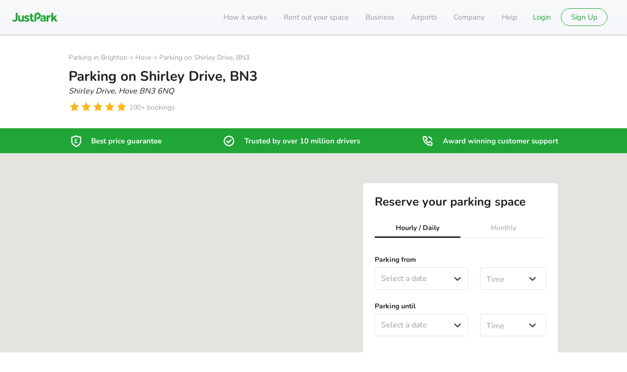

--- FILE ---
content_type: text/css
request_url: https://static.justpark.com/web/assets/ListingDetails-B0_M5Llb.css
body_size: 4467
content:
.banner-qcGGf{-webkit-box-orient:vertical;-webkit-box-direction:normal;-webkit-box-align:center;-ms-flex-align:center;align-items:center;background-color:#fef1d2;display:-webkit-box;display:-ms-flexbox;display:flex;-ms-flex-direction:column;flex-direction:column;font-family:Nunito,Avenir,sans-serif;height:auto;padding:16px}.banner-qcGGf button{background-color:#1fa637;margin-top:10px;padding-left:16px;padding-right:16px;width:100%}.banner-qcGGf span{margin-bottom:2px}@media(min-width:640px){.banner-qcGGf{-ms-flex-pack:distribute;-webkit-box-orient:horizontal;-webkit-box-direction:normal;-ms-flex-direction:row;flex-direction:row;height:72px;justify-content:space-around;padding:0}.banner-qcGGf button{margin:0;width:auto}.banner-qcGGf span{margin-bottom:0}}.base-FXd2-{display:-webkit-box;display:-ms-flexbox;display:flex}.link--HKGL{line-height:24px;margin-right:32px;text-align:center;text-decoration:none;-webkit-transition:color .25s ease-in-out;transition:color .25s ease-in-out}.link--HKGL,.link--HKGL:active,.link--HKGL:visited{color:var(--text-muted,#9e9e9e)}.link--HKGL:before{color:transparent;content:attr(title);display:block;font-weight:700;height:1px;overflow:hidden;visibility:hidden}.link--HKGL:last-child{margin-right:0}.link--HKGL:hover{color:#3e3e3e}.link--HKGL[data-active=true]{color:#3e3e3e;font-weight:700;position:relative}.link--HKGL[data-active=true]:active,.link--HKGL[data-active=true]:visited{color:#3e3e3e}.link--HKGL[data-active=true]:after{background:#3e3e3e;bottom:-8px;content:"";height:2px;left:-8px;position:absolute;right:-8px}.base-zJJHP{-webkit-box-pack:center;-ms-flex-pack:center;-webkit-box-align:center;-ms-flex-align:center;align-items:center;background:#1fa637;display:-webkit-box;display:-ms-flexbox;display:flex;height:51px;justify-content:center}@media(min-width:860px){.base-zJJHP{-webkit-box-pack:justify;-ms-flex-pack:justify;justify-content:space-between}}@-webkit-keyframes cycle-AJ3bd{0%{opacity:0;visibility:hidden;width:0}1%,32%{opacity:0;visibility:visible;width:auto}4%{opacity:1}29%{opacity:1}33%,to{opacity:0;visibility:hidden;width:0}}@keyframes cycle-AJ3bd{0%{opacity:0;visibility:hidden;width:0}1%,32%{opacity:0;visibility:visible;width:auto}4%{opacity:1}29%{opacity:1}33%,to{opacity:0;visibility:hidden;width:0}}.item-PCi9x{-webkit-box-align:center;-ms-flex-align:center;align-items:center;-webkit-animation:cycle-AJ3bd 10s infinite;animation:cycle-AJ3bd 10s infinite;-webkit-animation-fill-mode:both;animation-fill-mode:both;display:-webkit-box;display:-ms-flexbox;display:flex;overflow:hidden}.item-PCi9x:nth-of-type(2){-webkit-animation-delay:3.3333333333s;animation-delay:3.3333333333s}.item-PCi9x:nth-of-type(3){-webkit-animation-delay:6.6666666667s;animation-delay:6.6666666667s}.item-PCi9x svg{margin-right:16px}@media(min-width:860px){.item-PCi9x{-webkit-animation:none;animation:none}}.whiteIcon-PQk76 svg{fill:#fff;stroke:#fff}.text-pST5n{font-size:15px;line-height:20px}.base-0PIWl{stroke-width:0}.base-qcM-Z{fill:none!important;stroke:#212121;stroke-width:2;stroke-linecap:round;stroke-linejoin:round}.base-hkBNq{line-height:0}.base-1w8-R{color:#fcb617}.empty-qw-Lw{color:#d8d8d8}.half-ESNMc rect:last-of-type{x:-50%}.base-oHwMF{display:-webkit-box;display:-ms-flexbox;display:flex}.text-I1kRh{line-height:20px;padding:4px 0 0 4px}.wrapper-eHhvj{background-color:#e5e3df;height:100%;position:relative}.image-7UMBS{height:auto;max-height:160px;width:100%}@media(min-width:576px){.image-7UMBS{max-height:270px}}@media(min-width:1024px){.image-7UMBS{max-height:380px}}.googleMap-uQlii{bottom:0;left:0;position:absolute;right:0;top:0}.googleMap-uQlii .map{height:100%}.priceWrapper-CPkL0{margin:24px 0}.priceWrapper-CPkL0:empty{margin-bottom:32px;margin-top:0}.button-FCsZc,.datePicker-SnYFM{width:100%}.description-7Q0KP{display:block;margin-bottom:15px}.datePickerWrapper-zX5z4{height:85px}.dateWrapper-N6z-I{display:flex;flex-direction:column}.durationWrapper-AwHHy{margin-top:10px}.bookingTypeDropdown-ZvW2V{box-shadow:0 0 8px #00000029}.flexDaySelector-eo9OJ{margin:8px 0}.bookingPanel-IJv82{background:#fff;border:1px solid #ddd;border-radius:8px;display:none;padding:24px 24px 32px}.bookingPanel-IJv82 .c-single-date-picker-drop-down{margin-right:16px}@media(min-width:860px){.bookingPanel-IJv82{display:block;position:sticky;top:110px}}.heading-ykOYq{font-size:24px;line-height:28px;margin-bottom:24px}.trustContainer-HHp6F{margin-top:35px}.tabs-TL-j9{margin-bottom:35px}.tabs__container-PU1Hw{position:relative}@media(min-width:640px){.tabs__container-PU1Hw{position:static}}.tabs__container-PU1Hw .c-input__inputbox-sctfu{font-weight:700}.driveUpBanner-GRPrE{background:#fff;border-radius:8px;box-shadow:0 4px 6px #0000000f,0 4px 16px #00000029;display:none;padding:32px 24px}@media(min-width:860px){.driveUpBanner-GRPrE{display:block;position:sticky;top:110px}}.bannerContent-4mcIa{font-family:Nunito,Avenir,sans-serif}.bannerContent-4mcIa,.pin-ftE4H{align-items:center;display:flex;flex-direction:column}.pin-ftE4H{padding:3px 0}.pinTitle-N2yD6{font-size:12px;text-transform:uppercase}.description-BMjwl{margin:24px 0;text-align:center}@media(min-width:860px){.description-BMjwl{text-align:left}}.unstyledList-oMyuD{list-style:none;margin:0;padding:0}.appDownloadList-uLUPq li{display:inline-block}.appDownloadList-uLUPq li:first-child{margin-right:17px}.appDownloadList-uLUPq img{height:36px;image-rendering:optimize-contrast;width:auto}.btnContainer-em7yS{margin-top:24px;width:100%}.locationId-0sLHQ{font-size:20px}.wrapper-4Dwfe{background-color:#fff;border-radius:8px;padding:24px 24px 32px;position:relative;width:90%}.close-ParaE{position:absolute;right:24px;top:24px}.adminBanner-2gRE2{align-items:center;border:1px solid #1fa637;border-radius:4px;display:flex;font-family:Nunito,Avenir,sans-serif;height:48px;margin:0 0 20px;padding:0 20px;width:100%}@media(min-width:860px){.adminBanner-2gRE2{height:72px}}.heading-q1Dz5{font-weight:700!important;letter-spacing:.15px;line-height:24px}.listingId-7-4dI{margin:0 8px 0 4px}.userId-YXqZi{margin:0 4px 0 8px}.content-TEclT{font-size:14px;font-weight:400;line-height:20px}@media(min-width:860px){.content-TEclT{font-size:16px}}.reviewItem-XZBAE{margin-bottom:16px}@media(min-width:640px){.reviewItem-XZBAE{margin-bottom:24px}}.loadMore-Enugz{margin:16px 0 0}@media(min-width:640px){.loadMore-Enugz{margin:24px 0 0}}.loadMoreText-Lc2bH{line-height:20px}.disabled-0fmFD{color:#999;cursor:not-allowed}.grid-g-u2W{display:grid;gap:22px 0;grid-template-columns:repeat(2,1fr)}.status--CwAW{display:-webkit-inline-box;display:-ms-inline-flexbox;display:inline-flex;font-family:Nunito,Avenir,sans-serif}.status--CwAW:before{border-radius:50%;content:"";float:left;height:14px;position:absolute;text-align:center;width:14px}.available-pi9qP:before{background-color:#e4f4e7}.booked-7-cP1:before{background-color:#fac6c3}.partially-IzkWA:before{background-color:#fef1d2}.notAvailable-dr9Lf:before{background-color:var(--very-light-pink-three,#f0f0f0)}.statusText-wRaeq{font-size:12px;font-weight:400;letter-spacing:.2px;line-height:16px;margin-left:30px}@media(min-width:640px){.statusText-wRaeq{font-size:16px;letter-spacing:.15px;line-height:24px;margin-left:45px}}.modifier-wHmR2:before{border-radius:50%;content:"";float:left;height:14px;position:absolute;text-align:center;width:14px}@media(min-width:640px){.modifier-wHmR2:before{height:24px!important;width:24px!important}}.grid-n4NOY{grid-gap:2px;display:grid;grid-template-columns:repeat(7,1fr);grid-template-rows:32px}@media(min-width:640px){.grid-n4NOY{grid-template-rows:36px}}.loading-6CDTH .grid-n4NOY{opacity:.5}.calendarContainer-GJnJG{display:inline-block;font-family:Nunito,Avenir,sans-serif;width:100%}.month-c6ViN{-webkit-box-align:center;-ms-flex-align:center;align-items:center;margin-bottom:22px}.month-c6ViN svg{fill:#1fa637;cursor:pointer}.month-c6ViN>span{grid-column:2/-2;text-align:center}.month-c6ViN button{background:transparent;border:none;-webkit-box-shadow:none!important;box-shadow:none!important;outline:none!important}.item-tdgBQ{-webkit-box-pack:center;-ms-flex-pack:center;-webkit-box-align:center;-ms-flex-align:center;align-items:center;border-radius:50%;color:#212121;cursor:default!important;display:-webkit-box;display:-ms-flexbox;display:flex;font-size:12px;height:32px;justify-content:center;margin:auto;position:relative;width:32px}@media(min-width:640px){.item-tdgBQ{font-size:16px;height:36px;width:36px}}.inner-knSyU{-webkit-box-pack:center;-ms-flex-pack:center;-webkit-box-align:center;-ms-flex-align:center;align-items:center;cursor:default!important;display:-webkit-box;display:-ms-flexbox;display:flex;justify-content:center;width:32px}@media(min-width:640px){.inner-knSyU{width:36px}}.weekday-Xn2HL{-webkit-box-pack:center;-ms-flex-pack:center;-webkit-box-align:center;-ms-flex-align:center;align-items:center;display:-webkit-box;display:-ms-flexbox;display:flex;font-size:12px;justify-content:center}.days-WN-Hr button{background:transparent;border:none;-webkit-box-shadow:none!important;box-shadow:none!important;color:inherit;font-family:inherit;font-weight:inherit;outline:none!important}.past-IArt1{color:var(--brown-grey,#9e9e9e)}.today-umo0s{color:#1fa637;font-weight:700}.available-F-uNv{background-color:#e4f4e7}.available-F-uNv.today-umo0s{color:#1fa637}.booked-BNcTv{background-color:#fac6c3}.booked-BNcTv.today-umo0s{color:#ed4438}.partially-Sb7ef{background-color:#fef1d2}.partially-Sb7ef.today-umo0s{color:#fcb617}.notAvailable-tQ5ah{background-color:var(--very-light-pink-three,#f0f0f0)}.info-rc28i,.notAvailable-tQ5ah.today-umo0s{color:#212121}.info-rc28i{-webkit-box-pack:center;-ms-flex-pack:center;-webkit-box-orient:vertical;-webkit-box-direction:normal;display:-webkit-box;display:-ms-flexbox;display:flex;-ms-flex-direction:column;flex-direction:column;font-family:Nunito,Avenir,sans-serif;font-size:14px;justify-content:center;line-height:20px}@media(min-width:640px){.info-rc28i{-webkit-box-align:center;-ms-flex-align:center;align-items:center;color:#fff;font-size:12px}}.modalHeading-XrVPE h2{font-size:16px}.modalCloseBtn-GOUt0 svg{height:16px!important;width:16px!important}.flexCol-cbgUZ{-webkit-box-orient:vertical;-webkit-box-direction:normal;display:-webkit-box;display:-ms-flexbox;display:flex;-ms-flex-direction:column;flex-direction:column}.cta-gmmHN{background-color:#1fa637;margin-top:10px}@media(min-width:640px){.cta-gmmHN{display:none}}.next-sO1CW svg{margin-right:0}.prev-LKg8R svg{margin-left:0;-webkit-transform:rotate(180deg);transform:rotate(180deg)}.disabled-bcv7D svg{fill:#999;cursor:not-allowed}.availabilityStatus-3tKZs{margin-top:47px;width:100%}.statusText-UzcJv{font-size:14px!important;margin-left:24px}.main-BopT2{display:flex;justify-content:center;width:100%}@media(min-width:860px){.main-BopT2{padding:0 0 32px}}.c-tube,.c-train-station,.c-airplane,.c-cricket,.c-dlr,.c-football,.c-overground,.c-rugby,.c-stadium{height:24px;width:24px}.amenities-uQ7BS{width:100%}@media(min-width:640px){.amenities-uQ7BS{-moz-column-gap:10px;column-gap:10px;display:grid;grid-template-columns:repeat(2,1fr);grid-template-rows:42px;row-gap:24px}}.amenity-z3f8p{align-items:center;display:flex}.amenity-z3f8p:not(:last-of-type){margin-bottom:24px}@media(min-width:640px){.amenity-z3f8p:not(:last-of-type){margin-bottom:0}}.amenity-z3f8p svg{flex:0 0 auto}.info-PfDOv{display:flex;flex-direction:column;margin-left:16px}.link-koczY{color:var(--text-muted,#9e9e9e);line-height:25px;text-decoration:none}.link-koczY:after{content:" > "}.link-koczY:focus,.link-koczY:hover{color:var(--text-muted,#9e9e9e)}.link-koczY:last-child:after{content:none}.listingDetails--VqXG{background:#f5f5f5;display:grid;grid-template-areas:"trustBanner trustBanner trustBanner" "map map map" "listingTitle listingTitle listingTitle" ". body ." "availability availability availability";grid-template-columns:16px 1fr 16px;grid-template-rows:auto}@media(min-width:860px){.listingDetails--VqXG{-moz-column-gap:32px;column-gap:32px;grid-template-areas:"listingTitle listingTitle listingTitle listingTitle" "trustBanner trustBanner trustBanner trustBanner" "map map  map map" ". mapBL  mapBR mapBR" ". body  side ." ". body  side .";grid-template-columns:1fr minmax(449px,546px) minmax(315px,400px) 1fr;grid-template-rows:auto auto 60px 420px auto;padding-bottom:40px}}@media(min-width:1024px){.listingDetails--VqXG{-moz-column-gap:54px;column-gap:54px}}.boxOutline-Qj56H{background:#fff;border:1px solid #ddd;border-radius:5px}.scrollTarget-aih7S{scroll-margin-top:225px}.box-iWHqX{margin-bottom:24px;padding:24px}@media(min-width:860px){.box-iWHqX{margin-bottom:40px;padding:32px}}.box-iWHqX:last-child{margin-bottom:0}.box-iWHqX .c-heading{font-size:16px;font-weight:700;line-height:24px;margin-bottom:28px}@media(min-width:860px){.box-iWHqX .c-heading{font-size:24px;line-height:28px}}.tabsBoxContainer-p8Krv{background:#f5f5f5;display:none;overflow:hidden;position:sticky;top:70px;z-index:1}.tabsBoxContainer-p8Krv:after,.tabsBoxContainer-p8Krv:before{content:"";height:40px;left:0;position:absolute;right:0}.tabsBoxContainer-p8Krv:before{background:#f5f5f5;top:-40px}.tabsBoxContainer-p8Krv:after{background:linear-gradient(180deg,#f5f5f5 90%,transparent);bottom:-40px}@media(min-width:860px){.tabsBoxContainer-p8Krv{display:block}}.tabsBox-qKFew{margin:40px 0;padding:24px 32px}.trustBanner-p9Wdv{background:#1fa637;grid-area:trustBanner}@media(min-width:860px){.trustBanner-p9Wdv{-moz-column-gap:32px;column-gap:32px;display:grid;grid-template-columns:1fr minmax(449px,546px) minmax(315px,400px) 1fr}.trustBanner-p9Wdv .trustBannerContent-8Rdro{grid-column:2/-2}}@media(min-width:1024px){.trustBanner-p9Wdv{-moz-column-gap:54px;column-gap:54px}}.map-nwJJh{grid-area:map;grid-column-end:sidebar}@media(min-width:860px){.map-nwJJh{grid-area:map/map/mapBR/mapBR}}.main-gVnr9{flex:1;grid-area:body;margin:16px 0 0}@media(min-width:860px){.main-gVnr9{margin:0}}.main-gVnr9 .c-tab:before{left:50%;transform:translate(-50%);width:100vw}@media(min-width:860px){.main-gVnr9 .c-tab:before{left:0;right:0;transform:none;width:auto}}.galleryContainer-F34Wq{margin-bottom:24px}@media(min-width:860px){.galleryContainer-F34Wq{margin-bottom:40px}}.galleryContainer-F34Wq:empty{margin-bottom:0}.listingTitle-I4-Vq{background:#fff;display:grid;grid-area:listingTitle;grid-template-columns:16px 1fr 16px;padding:24px 0}.listingTitle-I4-Vq .breadcrumbsContainer-yvfOT{display:none;grid-column:2/-2;margin-bottom:8px}@media(min-width:860px){.listingTitle-I4-Vq .breadcrumbsContainer-yvfOT{display:block}}.listingTitle-I4-Vq .listingTitleContent-mAdjy{display:flex;grid-column:2/-2;justify-content:space-between}@media(min-width:860px){.listingTitle-I4-Vq{-moz-column-gap:32px;column-gap:32px;grid-template-columns:1fr minmax(449px,546px) minmax(315px,400px) 1fr;padding:32px 0}}@media(min-width:1024px){.listingTitle-I4-Vq{-moz-column-gap:54px;column-gap:54px}}.eventName-RHDGf{margin-bottom:3px}.eventName-RHDGf p{color:#004d25;font-size:12px;font-weight:700;margin-bottom:0}.heading-RTBEM{font-size:20px!important;line-height:28px!important;margin:0!important}@media(min-width:640px){.heading-RTBEM{font-size:28px!important;line-height:36px!important}}.rating-TQlwk{margin-top:8px}.trustPilotContainer-EMxwa{display:none}@media(min-width:1024px){.trustPilotContainer-EMxwa{display:block}}.left-OhjAo{padding-bottom:24px}@media(min-width:860px){.left-OhjAo{padding-bottom:0}}.leftListingDisabled-SLSLa{grid-area:left/left/right/right}.right-MIC5x{display:none}@media(min-width:860px){.right-MIC5x{display:block;grid-area:mapBL/mapBR/side/side}}.banner-eI2aN{align-items:center;align-self:flex-end;bottom:0;margin:0;position:sticky;width:100%;z-index:100}.banner-eI2aN span{grid-area:left}.banner-eI2aN div{display:flex;grid-area:right;justify-content:flex-end}@media(min-width:640px){.banner-eI2aN{align-self:auto;bottom:auto;position:fixed;top:70px}}.mobileCheckAvailabilityButtonContainer-RXXF4{background:#fff;bottom:0;grid-area:availability;padding:16px;position:sticky;z-index:100}@media(min-width:860px){.mobileCheckAvailabilityButtonContainer-RXXF4{display:none}}.mobileCheckAvailabilityButtonContainerIsSticky-FFakz{box-shadow:0 2px 8px #00000029,0 2px 4px #0000001a}.mobileCheckAvailabilityButtonContainerIsSticky-FFakz:after{content:none}.mobileCheckAvailabilityButton-lDQMZ{height:44px;width:100%}.adminBannerWrapper-8i5ue{background-color:#e4f4e7;flex:0;margin:0}.adminBannerWrapper-8i5ue>div{grid-area:left}.tab-3MPHD{display:none}.activeTab-Q9ryI{display:block}.orgLogo-OKR5f{margin-top:10px;position:relative;right:10px}.container-WsFUJ{background:#f5f5f5;display:grid;grid-template:"trustBanner" "map" "listingTitle" "body"}@media(min-width:860px){.container-WsFUJ{grid-template-areas:"listingTitle" "trustBanner" "map" "body"}}.trustBanner-HOcIm{background:#1fa637;grid-area:trustBanner;height:51px}.map-yRNVP{aspect-ratio:320/160;background-color:#e5e3df;grid-area:map;max-height:160px;position:relative;width:100%}@media(min-width:376px){.map-yRNVP{aspect-ratio:475/160}}@media(min-width:476px){.map-yRNVP{aspect-ratio:575/160}}@media(min-width:576px){.map-yRNVP{aspect-ratio:1280/540;max-height:270px}}@media(min-width:860px){.map-yRNVP{max-height:480px}}.title-MHfJV{background:#fff;grid-area:listingTitle;height:116px}@media(min-width:860px){.title-MHfJV{height:150px}}.body-eydFu{flex:1 1 auto;grid-area:body}.loadingWheel-Aj5Ot{display:flex;justify-content:center;margin-top:180px}@media(min-width:1024px){.loadingWheel-Aj5Ot{margin-top:240px}}.wrapper-bsv2l{background:#f5f5f5;display:flex;flex:1 0 auto;flex-direction:column;min-height:100vh}


--- FILE ---
content_type: text/css
request_url: https://static.justpark.com/web/assets/ListingGallery-9vYwBZZ4.css
body_size: 597
content:
.dividingLine-OPmM8{position:relative}.dividingLine-OPmM8:after{background:#d8d8d8;content:"";display:block;height:1px;left:50%;position:absolute;top:0;transform:translate(-50%);width:100vw}@media(min-width:860px){.dividingLine-OPmM8:after{left:0;right:0;transform:none;width:auto}}.informationWrapper-faiHb .c-facilities{margin:0 0 24px}@media(min-width:640px){.informationWrapper-faiHb .c-facilities{margin:0 0 32px}.informationWrapper-faiHb .c-facilities li{flex:0;justify-content:flex-end;margin-right:24px;min-width:80px;white-space:nowrap}.informationWrapper-faiHb .c-facilities li:last-child{margin-right:0}}.listingInformation-keJsJ{--read-more-line-clamp:6;padding:0}@media(min-width:640px){.listingInformation-keJsJ{--read-more-line-clamp:12}}


--- FILE ---
content_type: text/css
request_url: https://static.justpark.com/web/assets/BookingDateTimeSelector-9Ps4R1K0.css
body_size: -30
content:
.wrapper-19-bT{display:flex;flex-direction:column;height:170px}.dateRowTimePicker-U-WK7:not(:last-of-type){margin-bottom:24px}


--- FILE ---
content_type: text/javascript
request_url: https://static.justpark.com/web/CrO8iPV0.js
body_size: 2307
content:
import{j as s}from"./D_zvdyIk.js";import{r as n}from"./CrJShzD0.js";import{B as w}from"./CqUym7RW.js";import{C as R}from"./987nTd3n.js";import{C as $}from"./C8r0AJn8.js";import{u as S,P as z}from"./DvhWpQTg.js";import{r as D}from"./D0g9Blun.js";import{u as E}from"./MeW26enO.js";import{C as v}from"./C9YzR3UQ.js";import{u as P}from"./CvJHHU0P.js";import{u as G}from"./BOiVQ3Ok.js";const L=(o,e)=>{const r=n.useCallback(i=>{i.key===o&&typeof e=="function"&&e()},[e,o]);n.useEffect(()=>(window.addEventListener("keydown",r),()=>window.removeEventListener("keydown",r)),[r])},M="grid-ix1th",W="lightbox-gPTnZ",Y="inner-zixbd",O="container-QDAYo",F="image-w4yYv",H="closeBtn-H1z5O",V="smActionContainer-yWafs",U="closeBtnSm-PAcO0",X="countSm-WXnn0",Z="closeBtnLg-V2rEO",K="imageContainer-MR-Rx",_="rightArrow-zOUfe",q="leftArrow-nis-4",Q="countDesktop-7Gh2l",T="swipeItem-OibI8",J="imageBox-ohOVG",ss="smImage-Vfa7d",c={grid:M,lightbox:W,inner:Y,container:O,image:F,closeBtn:H,smActionContainer:V,closeBtnSm:U,countSm:X,closeBtnLg:Z,imageContainer:K,rightArrow:_,leftArrow:q,countDesktop:Q,swipeItem:T,imageBox:J,smImage:ss},B="lightbox",ts=({index:o,image:e,root:r,onVisible:i})=>{const a=n.useRef(),t=n.useCallback(()=>{i(o)},[i,o]);return S(a,r,.51,t),s.jsx("div",{className:c.imageBox,ref:a,children:s.jsx("img",{src:e.src,width:e.width,height:e.height,className:c.smImage,alt:"Listing",loading:"lazy"})},e.id)},os=({images:o,imageCount:e,onClose:r})=>{const i=n.useRef(),[a,t]=n.useState(0),l=n.useCallback(d=>{t(d)},[t]);return s.jsxs("div",{className:c.lightbox,"data-cy":B,ref:i,children:[s.jsxs("div",{className:c.smActionContainer,children:[s.jsx("button",{type:"button",className:`${c.closeBtn} ${c.closeBtnSm}`,onClick:r,children:s.jsx(v,{})}),s.jsx("span",{className:c.countSm,children:`${a+1} / ${e}`})]}),s.jsx("div",{className:c.grid,children:o.map((d,m)=>s.jsx("div",{className:c.swipeItem,children:s.jsx(ts,{index:m,image:d,root:i,onVisible:l})},`${d.id}-${d.src}`))})]})},es=({onClose:o,currentIndex:e,onClickNext:r,onClickPrev:i,imageCount:a,activeImg:t})=>(L("ArrowLeft",i),L("ArrowRight",r),s.jsx("div",{className:c.lightbox,"data-cy":B,children:s.jsx("div",{className:c.inner,children:s.jsxs("div",{className:c.container,children:[s.jsx("button",{type:"button",className:`${c.closeBtn} ${c.closeBtnLg}`,onClick:o,children:s.jsx(v,{})}),s.jsx(w,{icon:s.jsx($,{direction:"left"}),onClick:i,modifier:"white-black",className:c.leftArrow,cypress:`${B}-left-arrow`}),s.jsxs("div",{className:c.imageContainer,children:[s.jsx("img",{src:t==null?void 0:t.src,width:t==null?void 0:t.width,height:t==null?void 0:t.height,className:c.image,alt:"Listing",loading:"lazy"}),s.jsxs("span",{className:c.countDesktop,children:[s.jsx(R,{size:"1x"}),`${e+1} / ${a}`]})]}),s.jsx(w,{icon:s.jsx($,{direction:"right"}),onClick:r,modifier:"white-black",className:c.rightArrow,cypress:`${B}-right-arrow`})]})})})),ns=({isOpen:o,onPrevClick:e,onNextClick:r,portalParent:i="#__next",onClose:a,currentIndex:t,images:l,setIndex:d})=>{const[m,g]=n.useState(!1),x=n.useRef(null),h=n.useRef(a);h.current=a;const A=P("(min-width: 640px)")===!0;E(o,"modal-open"),G(h,o,!0),n.useEffect(()=>{x.current=document.querySelector(i),x.current&&g(!0)},[i,g]);const j=l.length,k=n.useMemo(()=>l[t||0],[t,l]),y=n.useMemo(()=>[...l].sort(p=>p.id===(k==null?void 0:k.id)?-1:0),[l,k]),N=n.useCallback(()=>{const p=t===0?j-1:t-1;d(p),e()},[t,j,d,e]),b=n.useCallback(()=>{const p=t===j-1?0:t+1;d(p),r()},[t,j,d,r]);return m?D.createPortal(s.jsx(s.Fragment,{children:o?s.jsx(s.Fragment,{children:A?s.jsx(es,{onClose:a,currentIndex:t,onClickPrev:N,onClickNext:b,imageCount:j,activeImg:k}):s.jsx(os,{images:y,imageCount:j,onClose:a})}):null}),x.current):null},rs="container-gAmUw",cs="grid-B4yup",is="desktopGridColumn-jld6u",as="big-I0e-t",ls="aspectRatioBox-LjXh2",ds="image-zWdXP",ms="moreBtn-Kp5Hw imageCountBtn-vagEY",hs="hidden--P1eu",us="dotsContainer-t4L9R",gs="desktopImage--mUsk",xs="moreImageBtn-S9z7G imageCountBtn-vagEY",ps="rightArrow-YVliY chevronIcon-vej3W",fs="leftArrow-ZRBAZ chevronIcon-vej3W",u={container:rs,grid:cs,desktopGridColumn:is,big:as,aspectRatioBox:ls,image:ds,moreBtn:ms,hidden:hs,dotsContainer:us,desktopImage:gs,moreImageBtn:xs,rightArrow:ps,leftArrow:fs},js=(o,e,r)=>!r&&o>3&&e>2?u.hidden:"",ks=({imageCount:o,index:e,image:r,onImageClick:i,onButtonClick:a,root:t,onVisible:l,t:d,showOneImageView:m,isLCP:g})=>{const x=n.useRef(),h=n.useCallback(()=>{l(e)},[l,e]);return S(x,t,.51,h),s.jsxs("div",{className:`${u.aspectRatioBox} ${e===0&&(o===1||o>=3)?u.big:""} ${js(o,e,m)}`,ref:x,children:[s.jsx("button",{onClick:()=>i(e),type:"button",children:s.jsx("img",{src:r.src,width:r.width,height:r.height,className:u.image,alt:"Listing",loading:g?"eager":"lazy"})}),!m&&e===0&&o>3&&s.jsx(w,{icon:s.jsx(R,{size:"1x"}),className:u.moreBtn,onClick:a,modifier:"white-black",children:s.jsx("span",{children:d("listingDetails:allPhotos",{imageCount:o},`All ${o} photos`)})})]})},ws="image-gallery-grid",Is=({images:o,t:e=(l,d,m)=>m,showOneImageView:r=!1,isLCP:i,onClickCallBack:a,className:t=""})=>{const l=n.useRef(),[d,m]=n.useState(!1),[g,x]=n.useState(0),h=o.length,A=g===0,j=g+1===h,k=n.useCallback(f=>{x(f)},[x]),y=n.useCallback(f=>{x(f),m(!0),a&&a()},[x,m,a]),N=n.useCallback(()=>{m(!1)},[m]),b=n.useCallback(()=>{m(!0)},[m]),p=n.useCallback(f=>{const C=(g+f)%h,I=C<0?h-1:C;l.current.children[I].scrollIntoView({block:"nearest"})},[g,h]);return s.jsxs("div",{className:`${u.container} ${t}`,"data-cy":ws,children:[s.jsxs("div",{className:`${u.grid} ${r?u.desktopImage:u.desktopGridColumn}`,ref:l,children:[o.map((f,C)=>s.jsx(ks,{imageCount:h,index:C,image:f,onImageClick:y,onButtonClick:b,root:l,onVisible:k,t:e,showOneImageView:r,isLCP:i&&C===0},f.id)),r&&h>1&&s.jsxs(s.Fragment,{children:[s.jsx(w,{icon:s.jsx($,{direction:"left"}),onClick:()=>p(-1),className:u.leftArrow,disabled:A}),s.jsx(w,{icon:s.jsx($,{direction:"right"}),onClick:()=>p(1),className:u.rightArrow,disabled:j}),s.jsx(w,{icon:s.jsx(R,{size:"1x"}),className:u.moreImageBtn,onClick:b,children:s.jsx("span",{children:`${g+1} / ${h}`})})]})]}),h>1&&s.jsx("div",{className:u.dotsContainer,children:s.jsx(z,{count:h,active:g})}),s.jsx(ns,{onClose:N,onPrevClick:()=>p(-1),onNextClick:()=>p(1),currentIndex:g,images:o,setIndex:f=>x(f),isOpen:d,portalParent:"#portal"})]})};export{Is as I};


--- FILE ---
content_type: text/javascript
request_url: https://static.justpark.com/web/z38qXozH.js
body_size: 475
content:
import{j as o}from"./D_zvdyIk.js";import{M as c}from"./BOiVQ3Ok.js";import{T as a}from"./Du8SWdSH.js";import{C as l}from"./C9YzR3UQ.js";import"./CrJShzD0.js";import"./Chjiymov.js";import"./D0g9Blun.js";import"./DSCOM-5K.js";import"./B8Id_vaq.js";import"./BCYBTsat.js";import"./MeW26enO.js";import"./BG1-Iwdd.js";import"./Dsqj8S3w.js";import"./DM9aTif1.js";import"./B9jnkVVz.js";import"./CixB4o8t.js";import"./DrlxvhWX.js";const p="wrapper-xqU8L",m="heading-Vdwu4",d="description-hnBoe",h="close-1A5Ph",g="bookingInformation-xhww2",i={wrapper:p,heading:m,description:d,close:h,bookingInformation:g},P=({isOpen:t,onClose:r,t:s,children:e,isMonthly:n})=>o.jsx(c,{isOpen:t,onClose:r,portalParent:"#portal",closeOnOutsideClick:!1,id:"book-space-modal",children:o.jsxs("div",{className:i.wrapper,"data-cy":"book-space-modal",children:[o.jsxs("div",{children:[o.jsx(l,{onClick:r,className:i.close}),o.jsx(a,{className:i.heading,bold:!0,children:o.jsx("div",{children:s("listingDetails:checkAvailability","Check availability")})}),o.jsx(a,{className:i.description,size:"secondary",children:o.jsx("div",{children:n?s("listingDetails:monthlyDescription","Book this space on a long-term basis with a subscription for your vehicle"):s("listingDetails:bookingModalDescription","Choose the days and times when you want to park your vehicle")})})]}),o.jsx("div",{className:i.bookingInformation,children:e})]})});export{P as default};


--- FILE ---
content_type: text/javascript
request_url: https://static.justpark.com/web/CJ4dCyE4.js
body_size: 731
content:
const __vite__mapDeps=(i,m=__vite__mapDeps,d=(m.f||(m.f=["5L5pE06k.js","D_zvdyIk.js","CrJShzD0.js","VC0bgDsJ.js","DaHdWPDA.js","tQkgUHhC.js","CPXoO5si.js","Du8SWdSH.js","assets/index-C1jz5BHm.css","04roiT4f.js","assets/index-BoQa7Q8X.css","assets/index-DKsvMGNN.css","d4-wV909.js","assets/index-B_-hyjjN.css","assets/index-wA7Ia-YG.css"])))=>i.map(i=>d[i]);
import{_ as m}from"./CFJ8FVLw.js";import{j as s}from"./D_zvdyIk.js";import{r as a}from"./CrJShzD0.js";import{b as n}from"./Du8SWdSH.js";import{L as c}from"./Do3Sy0WO.js";const p=a.lazy(()=>m(()=>import("./5L5pE06k.js"),__vite__mapDeps([0,1,2,3,4,5,6,7,8,9,10,11,12,13,14]))),e="c-lazy-single-date-picker",g=({date:r,onChange:i,className:o="",minDate:l=null,maxDate:t=null})=>s.jsx("div",{className:e,children:s.jsx(a.Suspense,{fallback:s.jsx("div",{className:n(e,"loading"),children:s.jsx(c,{})}),children:s.jsx(p,{className:o,date:r,onChange:i,minDate:l,maxDate:t})})});export{g as L};


--- FILE ---
content_type: text/javascript
request_url: https://static.justpark.com/web/BOiVQ3Ok.js
body_size: 8204
content:
import{j as T}from"./D_zvdyIk.js";import{z as jr,m as Fr,g as $r,r as L}from"./CrJShzD0.js";import{r as _r}from"./Chjiymov.js";import{r as xr}from"./D0g9Blun.js";import{b as J}from"./Du8SWdSH.js";import{S as Ur}from"./B8Id_vaq.js";import{u as qr}from"./MeW26enO.js";import{T as kr}from"./BG1-Iwdd.js";import{C as Br}from"./DrlxvhWX.js";var z={},Y,Ue;function Dr(){if(Ue)return Y;Ue=1;function e(){return null}e.isRequired=e;function r(){return e}return Y={and:r,between:r,booleanSome:r,childrenHavePropXorChildren:r,childrenOf:r,childrenOfType:r,childrenSequenceOf:r,componentWithName:r,disallowedIf:r,elementType:r,empty:r,explicitNull:r,forbidExtraProps:Object,integer:r,keysOf:r,mutuallyExclusiveProps:r,mutuallyExclusiveTrueProps:r,nChildren:r,nonNegativeInteger:e,nonNegativeNumber:r,numericString:r,object:r,or:r,predicate:r,range:r,ref:r,requiredBy:r,restrictedProp:r,sequenceOf:r,shape:r,stringEndsWith:r,stringStartsWith:r,uniqueArray:r,uniqueArrayOf:r,valuesOf:r,withShape:r},Y}var X,qe;function Cr(){return qe||(qe=1,X=Dr()),X}var Nr=!!(typeof window<"u"&&window.document&&window.document.createElement);function Mr(){if(!Nr||!window.addEventListener||!window.removeEventListener||!Object.defineProperty)return!1;var e=!1;try{var r=Object.defineProperty({},"passive",{get:(function(){function t(){e=!0}return t})()}),n=function(){};window.addEventListener("testPassiveEventSupport",n,r),window.removeEventListener("testPassiveEventSupport",n,r)}catch{}return e}var Q=void 0;function Tr(){return Q===void 0&&(Q=Mr()),Q}function Gr(e){if(e)return Tr()?e:!!e.capture}function Lr(e){if(!e)return 0;if(e===!0)return 100;var r=e.capture<<0,n=e.passive<<1,t=e.once<<2;return r+n+t}function ke(e){e.handlers===e.nextHandlers&&(e.nextHandlers=e.handlers.slice())}function V(e){this.target=e,this.events={}}V.prototype.getEventHandlers=(function(){function e(r,n){var t=String(r)+" "+String(Lr(n));return this.events[t]||(this.events[t]={handlers:[],handleEvent:void 0},this.events[t].nextHandlers=this.events[t].handlers),this.events[t]}return e})();V.prototype.handleEvent=(function(){function e(r,n,t){var p=this.getEventHandlers(r,n);p.handlers=p.nextHandlers,p.handlers.forEach(function(a){a&&a(t)})}return e})();V.prototype.add=(function(){function e(r,n,t){var p=this,a=this.getEventHandlers(r,t);ke(a),a.nextHandlers.length===0&&(a.handleEvent=this.handleEvent.bind(this,r,t),this.target.addEventListener(r,a.handleEvent,t)),a.nextHandlers.push(n);var u=!0,y=(function(){function s(){if(u){u=!1,ke(a);var E=a.nextHandlers.indexOf(n);a.nextHandlers.splice(E,1),a.nextHandlers.length===0&&(p.target&&p.target.removeEventListener(r,a.handleEvent,t),a.handleEvent=void 0)}}return s})();return y}return e})();var Z="__consolidated_events_handlers__";function Hr(e,r,n,t){e[Z]||(e[Z]=new V(e));var p=Gr(t);return e[Z].add(r,n,p)}const Wr=Object.freeze(Object.defineProperty({__proto__:null,addEventListener:Hr},Symbol.toStringTag,{value:"Module"})),Vr=jr(Wr);var ee,Be;function hr(){if(Be)return ee;Be=1;var e=Object.prototype.toString;return ee=function(n){var t=e.call(n),p=t==="[object Arguments]";return p||(p=t!=="[object Array]"&&n!==null&&typeof n=="object"&&typeof n.length=="number"&&n.length>=0&&e.call(n.callee)==="[object Function]"),p},ee}var re,De;function Kr(){if(De)return re;De=1;var e;if(!Object.keys){var r=Object.prototype.hasOwnProperty,n=Object.prototype.toString,t=hr(),p=Object.prototype.propertyIsEnumerable,a=!p.call({toString:null},"toString"),u=p.call(function(){},"prototype"),y=["toString","toLocaleString","valueOf","hasOwnProperty","isPrototypeOf","propertyIsEnumerable","constructor"],s=function(c){var o=c.constructor;return o&&o.prototype===c},E={$applicationCache:!0,$console:!0,$external:!0,$frame:!0,$frameElement:!0,$frames:!0,$innerHeight:!0,$innerWidth:!0,$onmozfullscreenchange:!0,$onmozfullscreenerror:!0,$outerHeight:!0,$outerWidth:!0,$pageXOffset:!0,$pageYOffset:!0,$parent:!0,$scrollLeft:!0,$scrollTop:!0,$scrollX:!0,$scrollY:!0,$self:!0,$webkitIndexedDB:!0,$webkitStorageInfo:!0,$window:!0},i=(function(){if(typeof window>"u")return!1;for(var c in window)try{if(!E["$"+c]&&r.call(window,c)&&window[c]!==null&&typeof window[c]=="object")try{s(window[c])}catch{return!0}}catch{return!0}return!1})(),l=function(c){if(typeof window>"u"||!i)return s(c);try{return s(c)}catch{return!1}};e=function(o){var m=o!==null&&typeof o=="object",G=n.call(o)==="[object Function]",x=t(o),_=m&&n.call(o)==="[object String]",F=[];if(!m&&!G&&!x)throw new TypeError("Object.keys called on a non-object");var k=u&&G;if(_&&o.length>0&&!r.call(o,0))for(var O=0;O<o.length;++O)F.push(String(O));if(x&&o.length>0)for(var h=0;h<o.length;++h)F.push(String(h));else for(var v in o)!(k&&v==="prototype")&&r.call(o,v)&&F.push(String(v));if(a)for(var b=l(o),P=0;P<y.length;++P)!(b&&y[P]==="constructor")&&r.call(o,y[P])&&F.push(y[P]);return F}}return re=e,re}var te,Ce;function mr(){if(Ce)return te;Ce=1;var e=Array.prototype.slice,r=hr(),n=Object.keys,t=n?function(u){return n(u)}:Kr(),p=Object.keys;return t.shim=function(){if(Object.keys){var u=(function(){var y=Object.keys(arguments);return y&&y.length===arguments.length})(1,2);u||(Object.keys=function(s){return r(s)?p(e.call(s)):p(s)})}else Object.keys=t;return Object.keys||t},te=t,te}var ne,Ne;function Jr(){return Ne||(Ne=1,ne=function(){if(typeof Symbol!="function"||typeof Object.getOwnPropertySymbols!="function")return!1;if(typeof Symbol.iterator=="symbol")return!0;var r={},n=Symbol("test"),t=Object(n);if(typeof n=="string"||Object.prototype.toString.call(n)!=="[object Symbol]"||Object.prototype.toString.call(t)!=="[object Symbol]")return!1;var p=42;r[n]=p;for(n in r)return!1;if(typeof Object.keys=="function"&&Object.keys(r).length!==0||typeof Object.getOwnPropertyNames=="function"&&Object.getOwnPropertyNames(r).length!==0)return!1;var a=Object.getOwnPropertySymbols(r);if(a.length!==1||a[0]!==n||!Object.prototype.propertyIsEnumerable.call(r,n))return!1;if(typeof Object.getOwnPropertyDescriptor=="function"){var u=Object.getOwnPropertyDescriptor(r,n);if(u.value!==p||u.enumerable!==!0)return!1}return!0}),ne}var oe,Me;function gr(){if(Me)return oe;Me=1;var e=typeof Symbol<"u"&&Symbol,r=Jr();return oe=function(){return typeof e!="function"||typeof Symbol!="function"||typeof e("foo")!="symbol"||typeof Symbol("bar")!="symbol"?!1:r()},oe}var ae,Te;function zr(){if(Te)return ae;Te=1;var e={foo:{}},r=Object;return ae=function(){return{__proto__:e}.foo===e.foo&&!({__proto__:null}instanceof r)},ae}var ie,Ge;function Yr(){if(Ge)return ie;Ge=1;var e="Function.prototype.bind called on incompatible ",r=Array.prototype.slice,n=Object.prototype.toString,t="[object Function]";return ie=function(a){var u=this;if(typeof u!="function"||n.call(u)!==t)throw new TypeError(e+u);for(var y=r.call(arguments,1),s,E=function(){if(this instanceof s){var m=u.apply(this,y.concat(r.call(arguments)));return Object(m)===m?m:this}else return u.apply(a,y.concat(r.call(arguments)))},i=Math.max(0,u.length-y.length),l=[],c=0;c<i;c++)l.push("$"+c);if(s=Function("binder","return function ("+l.join(",")+"){ return binder.apply(this,arguments); }")(E),u.prototype){var o=function(){};o.prototype=u.prototype,s.prototype=new o,o.prototype=null}return s},ie}var ue,Le;function br(){if(Le)return ue;Le=1;var e=Yr();return ue=Function.prototype.bind||e,ue}var pe,He;function Xr(){if(He)return pe;He=1;var e="Function.prototype.bind called on incompatible ",r=Array.prototype.slice,n=Object.prototype.toString,t="[object Function]";return pe=function(a){var u=this;if(typeof u!="function"||n.call(u)!==t)throw new TypeError(e+u);for(var y=r.call(arguments,1),s,E=function(){if(this instanceof s){var m=u.apply(this,y.concat(r.call(arguments)));return Object(m)===m?m:this}else return u.apply(a,y.concat(r.call(arguments)))},i=Math.max(0,u.length-y.length),l=[],c=0;c<i;c++)l.push("$"+c);if(s=Function("binder","return function ("+l.join(",")+"){ return binder.apply(this,arguments); }")(E),u.prototype){var o=function(){};o.prototype=u.prototype,s.prototype=new o,o.prototype=null}return s},pe}var se,We;function Qr(){if(We)return se;We=1;var e=Xr();return se=Function.prototype.bind||e,se}var ye,Ve;function Ar(){if(Ve)return ye;Ve=1;var e=Qr();return ye=e.call(Function.call,Object.prototype.hasOwnProperty),ye}var ce,Ke;function K(){if(Ke)return ce;Ke=1;var e,r=SyntaxError,n=Function,t=TypeError,p=function(w){try{return n('"use strict"; return ('+w+").constructor;")()}catch{}},a=Object.getOwnPropertyDescriptor;if(a)try{a({},"")}catch{a=null}var u=function(){throw new t},y=a?(function(){try{return arguments.callee,u}catch{try{return a(arguments,"callee").get}catch{return u}}})():u,s=gr()(),E=zr()(),i=Object.getPrototypeOf||(E?function(w){return w.__proto__}:null),l={},c=typeof Uint8Array>"u"||!i?e:i(Uint8Array),o={"%AggregateError%":typeof AggregateError>"u"?e:AggregateError,"%Array%":Array,"%ArrayBuffer%":typeof ArrayBuffer>"u"?e:ArrayBuffer,"%ArrayIteratorPrototype%":s&&i?i([][Symbol.iterator]()):e,"%AsyncFromSyncIteratorPrototype%":e,"%AsyncFunction%":l,"%AsyncGenerator%":l,"%AsyncGeneratorFunction%":l,"%AsyncIteratorPrototype%":l,"%Atomics%":typeof Atomics>"u"?e:Atomics,"%BigInt%":typeof BigInt>"u"?e:BigInt,"%BigInt64Array%":typeof BigInt64Array>"u"?e:BigInt64Array,"%BigUint64Array%":typeof BigUint64Array>"u"?e:BigUint64Array,"%Boolean%":Boolean,"%DataView%":typeof DataView>"u"?e:DataView,"%Date%":Date,"%decodeURI%":decodeURI,"%decodeURIComponent%":decodeURIComponent,"%encodeURI%":encodeURI,"%encodeURIComponent%":encodeURIComponent,"%Error%":Error,"%eval%":eval,"%EvalError%":EvalError,"%Float32Array%":typeof Float32Array>"u"?e:Float32Array,"%Float64Array%":typeof Float64Array>"u"?e:Float64Array,"%FinalizationRegistry%":typeof FinalizationRegistry>"u"?e:FinalizationRegistry,"%Function%":n,"%GeneratorFunction%":l,"%Int8Array%":typeof Int8Array>"u"?e:Int8Array,"%Int16Array%":typeof Int16Array>"u"?e:Int16Array,"%Int32Array%":typeof Int32Array>"u"?e:Int32Array,"%isFinite%":isFinite,"%isNaN%":isNaN,"%IteratorPrototype%":s&&i?i(i([][Symbol.iterator]())):e,"%JSON%":typeof JSON=="object"?JSON:e,"%Map%":typeof Map>"u"?e:Map,"%MapIteratorPrototype%":typeof Map>"u"||!s||!i?e:i(new Map()[Symbol.iterator]()),"%Math%":Math,"%Number%":Number,"%Object%":Object,"%parseFloat%":parseFloat,"%parseInt%":parseInt,"%Promise%":typeof Promise>"u"?e:Promise,"%Proxy%":typeof Proxy>"u"?e:Proxy,"%RangeError%":RangeError,"%ReferenceError%":ReferenceError,"%Reflect%":typeof Reflect>"u"?e:Reflect,"%RegExp%":RegExp,"%Set%":typeof Set>"u"?e:Set,"%SetIteratorPrototype%":typeof Set>"u"||!s||!i?e:i(new Set()[Symbol.iterator]()),"%SharedArrayBuffer%":typeof SharedArrayBuffer>"u"?e:SharedArrayBuffer,"%String%":String,"%StringIteratorPrototype%":s&&i?i(""[Symbol.iterator]()):e,"%Symbol%":s?Symbol:e,"%SyntaxError%":r,"%ThrowTypeError%":y,"%TypedArray%":c,"%TypeError%":t,"%Uint8Array%":typeof Uint8Array>"u"?e:Uint8Array,"%Uint8ClampedArray%":typeof Uint8ClampedArray>"u"?e:Uint8ClampedArray,"%Uint16Array%":typeof Uint16Array>"u"?e:Uint16Array,"%Uint32Array%":typeof Uint32Array>"u"?e:Uint32Array,"%URIError%":URIError,"%WeakMap%":typeof WeakMap>"u"?e:WeakMap,"%WeakRef%":typeof WeakRef>"u"?e:WeakRef,"%WeakSet%":typeof WeakSet>"u"?e:WeakSet};if(i)try{null.error}catch(w){var m=i(i(w));o["%Error.prototype%"]=m}var G=function w(f){var g;if(f==="%AsyncFunction%")g=p("async function () {}");else if(f==="%GeneratorFunction%")g=p("function* () {}");else if(f==="%AsyncGeneratorFunction%")g=p("async function* () {}");else if(f==="%AsyncGenerator%"){var d=w("%AsyncGeneratorFunction%");d&&(g=d.prototype)}else if(f==="%AsyncIteratorPrototype%"){var A=w("%AsyncGenerator%");A&&i&&(g=i(A.prototype))}return o[f]=g,g},x={"%ArrayBufferPrototype%":["ArrayBuffer","prototype"],"%ArrayPrototype%":["Array","prototype"],"%ArrayProto_entries%":["Array","prototype","entries"],"%ArrayProto_forEach%":["Array","prototype","forEach"],"%ArrayProto_keys%":["Array","prototype","keys"],"%ArrayProto_values%":["Array","prototype","values"],"%AsyncFunctionPrototype%":["AsyncFunction","prototype"],"%AsyncGenerator%":["AsyncGeneratorFunction","prototype"],"%AsyncGeneratorPrototype%":["AsyncGeneratorFunction","prototype","prototype"],"%BooleanPrototype%":["Boolean","prototype"],"%DataViewPrototype%":["DataView","prototype"],"%DatePrototype%":["Date","prototype"],"%ErrorPrototype%":["Error","prototype"],"%EvalErrorPrototype%":["EvalError","prototype"],"%Float32ArrayPrototype%":["Float32Array","prototype"],"%Float64ArrayPrototype%":["Float64Array","prototype"],"%FunctionPrototype%":["Function","prototype"],"%Generator%":["GeneratorFunction","prototype"],"%GeneratorPrototype%":["GeneratorFunction","prototype","prototype"],"%Int8ArrayPrototype%":["Int8Array","prototype"],"%Int16ArrayPrototype%":["Int16Array","prototype"],"%Int32ArrayPrototype%":["Int32Array","prototype"],"%JSONParse%":["JSON","parse"],"%JSONStringify%":["JSON","stringify"],"%MapPrototype%":["Map","prototype"],"%NumberPrototype%":["Number","prototype"],"%ObjectPrototype%":["Object","prototype"],"%ObjProto_toString%":["Object","prototype","toString"],"%ObjProto_valueOf%":["Object","prototype","valueOf"],"%PromisePrototype%":["Promise","prototype"],"%PromiseProto_then%":["Promise","prototype","then"],"%Promise_all%":["Promise","all"],"%Promise_reject%":["Promise","reject"],"%Promise_resolve%":["Promise","resolve"],"%RangeErrorPrototype%":["RangeError","prototype"],"%ReferenceErrorPrototype%":["ReferenceError","prototype"],"%RegExpPrototype%":["RegExp","prototype"],"%SetPrototype%":["Set","prototype"],"%SharedArrayBufferPrototype%":["SharedArrayBuffer","prototype"],"%StringPrototype%":["String","prototype"],"%SymbolPrototype%":["Symbol","prototype"],"%SyntaxErrorPrototype%":["SyntaxError","prototype"],"%TypedArrayPrototype%":["TypedArray","prototype"],"%TypeErrorPrototype%":["TypeError","prototype"],"%Uint8ArrayPrototype%":["Uint8Array","prototype"],"%Uint8ClampedArrayPrototype%":["Uint8ClampedArray","prototype"],"%Uint16ArrayPrototype%":["Uint16Array","prototype"],"%Uint32ArrayPrototype%":["Uint32Array","prototype"],"%URIErrorPrototype%":["URIError","prototype"],"%WeakMapPrototype%":["WeakMap","prototype"],"%WeakSetPrototype%":["WeakSet","prototype"]},_=br(),F=Ar(),k=_.call(Function.call,Array.prototype.concat),O=_.call(Function.apply,Array.prototype.splice),h=_.call(Function.call,String.prototype.replace),v=_.call(Function.call,String.prototype.slice),b=_.call(Function.call,RegExp.prototype.exec),P=/[^%.[\]]+|\[(?:(-?\d+(?:\.\d+)?)|(["'])((?:(?!\2)[^\\]|\\.)*?)\2)\]|(?=(?:\.|\[\])(?:\.|\[\]|%$))/g,R=/\\(\\)?/g,$=function(f){var g=v(f,0,1),d=v(f,-1);if(g==="%"&&d!=="%")throw new r("invalid intrinsic syntax, expected closing `%`");if(d==="%"&&g!=="%")throw new r("invalid intrinsic syntax, expected opening `%`");var A=[];return h(f,P,function(I,U,S,B){A[A.length]=S?h(B,R,"$1"):U||I}),A},W=function(f,g){var d=f,A;if(F(x,d)&&(A=x[d],d="%"+A[0]+"%"),F(o,d)){var I=o[d];if(I===l&&(I=G(d)),typeof I>"u"&&!g)throw new t("intrinsic "+f+" exists, but is not available. Please file an issue!");return{alias:A,name:d,value:I}}throw new r("intrinsic "+f+" does not exist!")};return ce=function(f,g){if(typeof f!="string"||f.length===0)throw new t("intrinsic name must be a non-empty string");if(arguments.length>1&&typeof g!="boolean")throw new t('"allowMissing" argument must be a boolean');if(b(/^%?[^%]*%?$/,f)===null)throw new r("`%` may not be present anywhere but at the beginning and end of the intrinsic name");var d=$(f),A=d.length>0?d[0]:"",I=W("%"+A+"%",g),U=I.name,S=I.value,B=!1,H=I.alias;H&&(A=H[0],O(d,k([0,1],H)));for(var D=1,q=!0;D<d.length;D+=1){var j=d[D],C=v(j,0,1),N=v(j,-1);if((C==='"'||C==="'"||C==="`"||N==='"'||N==="'"||N==="`")&&C!==N)throw new r("property names with quotes must have matching quotes");if((j==="constructor"||!q)&&(B=!0),A+="."+j,U="%"+A+"%",F(o,U))S=o[U];else if(S!=null){if(!(j in S)){if(!g)throw new t("base intrinsic for "+f+" exists, but the property is not available.");return}if(a&&D+1>=d.length){var M=a(S,j);q=!!M,q&&"get"in M&&!("originalValue"in M.get)?S=M.get:S=S[j]}else q=F(S,j),S=S[j];q&&!B&&(o[U]=S)}}return S},ce}var le,Je;function Zr(){if(Je)return le;Je=1;var e=K(),r=e("%Object.defineProperty%",!0),n=function(){if(r)try{return r({},"a",{value:1}),!0}catch{return!1}return!1};return n.hasArrayLengthDefineBug=function(){if(!n())return null;try{return r([],"length",{value:1}).length!==1}catch{return!0}},le=n,le}var fe,ze;function Pr(){if(ze)return fe;ze=1;var e=mr(),r=typeof Symbol=="function"&&typeof Symbol("foo")=="symbol",n=Object.prototype.toString,t=Array.prototype.concat,p=Object.defineProperty,a=function(i){return typeof i=="function"&&n.call(i)==="[object Function]"},u=Zr()(),y=p&&u,s=function(i,l,c,o){l in i&&(!a(o)||!o())||(y?p(i,l,{configurable:!0,enumerable:!1,value:c,writable:!0}):i[l]=c)},E=function(i,l){var c=arguments.length>2?arguments[2]:{},o=e(l);r&&(o=t.call(o,Object.getOwnPropertySymbols(l)));for(var m=0;m<o.length;m+=1)s(i,o[m],l[o[m]],c[o[m]])};return E.supportsDescriptors=!!y,fe=E,fe}var de={exports:{}},Ye;function Sr(){return Ye||(Ye=1,(function(e){var r=br(),n=K(),t=n("%Function.prototype.apply%"),p=n("%Function.prototype.call%"),a=n("%Reflect.apply%",!0)||r.call(p,t),u=n("%Object.getOwnPropertyDescriptor%",!0),y=n("%Object.defineProperty%",!0),s=n("%Math.max%");if(y)try{y({},"a",{value:1})}catch{y=null}e.exports=function(l){var c=a(r,p,arguments);if(u&&y){var o=u(c,"length");o.configurable&&y(c,"length",{value:1+s(0,l.length-(arguments.length-1))})}return c};var E=function(){return a(r,t,arguments)};y?y(e.exports,"apply",{value:E}):e.exports.apply=E})(de)),de.exports}var ve,Xe;function et(){if(Xe)return ve;Xe=1;var e=K(),r=e("%TypeError%");return ve=function(t,p){if(t==null)throw new r(p||"Cannot call method on "+t);return t},ve}var he,Qe;function rt(){return Qe||(Qe=1,he=et()),he}var me,Ze;function tt(){if(Ze)return me;Ze=1;var e=K(),r=Sr(),n=r(e("String.prototype.indexOf"));return me=function(p,a){var u=e(p,!!a);return typeof u=="function"&&n(p,".prototype.")>-1?r(u):u},me}var ge,er;function Er(){if(er)return ge;er=1;var e=rt(),r=tt(),n=r("Object.prototype.propertyIsEnumerable"),t=r("Array.prototype.push");return ge=function(a){var u=e(a),y=[];for(var s in u)n(u,s)&&t(y,u[s]);return y},ge}var be,rr;function Or(){if(rr)return be;rr=1;var e=Er();return be=function(){return typeof Object.values=="function"?Object.values:e},be}var Ae,tr;function nt(){if(tr)return Ae;tr=1;var e=Or(),r=Pr();return Ae=function(){var t=e();return r(Object,{values:t},{values:function(){return Object.values!==t}}),t},Ae}var Pe,nr;function ot(){if(nr)return Pe;nr=1;var e=Pr(),r=Sr(),n=Er(),t=Or(),p=nt(),a=r(t(),Object);return e(a,{getPolyfill:t,implementation:n,shim:p}),Pe=a,Pe}var Se,or;function at(){if(or)return Se;or=1;var e={foo:{}},r=Object;return Se=function(){return{__proto__:e}.foo===e.foo&&!({__proto__:null}instanceof r)},Se}var Ee,ar;function it(){if(ar)return Ee;ar=1;var e="Function.prototype.bind called on incompatible ",r=Array.prototype.slice,n=Object.prototype.toString,t="[object Function]";return Ee=function(a){var u=this;if(typeof u!="function"||n.call(u)!==t)throw new TypeError(e+u);for(var y=r.call(arguments,1),s,E=function(){if(this instanceof s){var m=u.apply(this,y.concat(r.call(arguments)));return Object(m)===m?m:this}else return u.apply(a,y.concat(r.call(arguments)))},i=Math.max(0,u.length-y.length),l=[],c=0;c<i;c++)l.push("$"+c);if(s=Function("binder","return function ("+l.join(",")+"){ return binder.apply(this,arguments); }")(E),u.prototype){var o=function(){};o.prototype=u.prototype,s.prototype=new o,o.prototype=null}return s},Ee}var Oe,ir;function ut(){if(ir)return Oe;ir=1;var e=it();return Oe=Function.prototype.bind||e,Oe}var we,ur;function pt(){if(ur)return we;ur=1;var e,r=SyntaxError,n=Function,t=TypeError,p=function(w){try{return n('"use strict"; return ('+w+").constructor;")()}catch{}},a=Object.getOwnPropertyDescriptor;if(a)try{a({},"")}catch{a=null}var u=function(){throw new t},y=a?(function(){try{return arguments.callee,u}catch{try{return a(arguments,"callee").get}catch{return u}}})():u,s=gr()(),E=at()(),i=Object.getPrototypeOf||(E?function(w){return w.__proto__}:null),l={},c=typeof Uint8Array>"u"||!i?e:i(Uint8Array),o={"%AggregateError%":typeof AggregateError>"u"?e:AggregateError,"%Array%":Array,"%ArrayBuffer%":typeof ArrayBuffer>"u"?e:ArrayBuffer,"%ArrayIteratorPrototype%":s&&i?i([][Symbol.iterator]()):e,"%AsyncFromSyncIteratorPrototype%":e,"%AsyncFunction%":l,"%AsyncGenerator%":l,"%AsyncGeneratorFunction%":l,"%AsyncIteratorPrototype%":l,"%Atomics%":typeof Atomics>"u"?e:Atomics,"%BigInt%":typeof BigInt>"u"?e:BigInt,"%BigInt64Array%":typeof BigInt64Array>"u"?e:BigInt64Array,"%BigUint64Array%":typeof BigUint64Array>"u"?e:BigUint64Array,"%Boolean%":Boolean,"%DataView%":typeof DataView>"u"?e:DataView,"%Date%":Date,"%decodeURI%":decodeURI,"%decodeURIComponent%":decodeURIComponent,"%encodeURI%":encodeURI,"%encodeURIComponent%":encodeURIComponent,"%Error%":Error,"%eval%":eval,"%EvalError%":EvalError,"%Float32Array%":typeof Float32Array>"u"?e:Float32Array,"%Float64Array%":typeof Float64Array>"u"?e:Float64Array,"%FinalizationRegistry%":typeof FinalizationRegistry>"u"?e:FinalizationRegistry,"%Function%":n,"%GeneratorFunction%":l,"%Int8Array%":typeof Int8Array>"u"?e:Int8Array,"%Int16Array%":typeof Int16Array>"u"?e:Int16Array,"%Int32Array%":typeof Int32Array>"u"?e:Int32Array,"%isFinite%":isFinite,"%isNaN%":isNaN,"%IteratorPrototype%":s&&i?i(i([][Symbol.iterator]())):e,"%JSON%":typeof JSON=="object"?JSON:e,"%Map%":typeof Map>"u"?e:Map,"%MapIteratorPrototype%":typeof Map>"u"||!s||!i?e:i(new Map()[Symbol.iterator]()),"%Math%":Math,"%Number%":Number,"%Object%":Object,"%parseFloat%":parseFloat,"%parseInt%":parseInt,"%Promise%":typeof Promise>"u"?e:Promise,"%Proxy%":typeof Proxy>"u"?e:Proxy,"%RangeError%":RangeError,"%ReferenceError%":ReferenceError,"%Reflect%":typeof Reflect>"u"?e:Reflect,"%RegExp%":RegExp,"%Set%":typeof Set>"u"?e:Set,"%SetIteratorPrototype%":typeof Set>"u"||!s||!i?e:i(new Set()[Symbol.iterator]()),"%SharedArrayBuffer%":typeof SharedArrayBuffer>"u"?e:SharedArrayBuffer,"%String%":String,"%StringIteratorPrototype%":s&&i?i(""[Symbol.iterator]()):e,"%Symbol%":s?Symbol:e,"%SyntaxError%":r,"%ThrowTypeError%":y,"%TypedArray%":c,"%TypeError%":t,"%Uint8Array%":typeof Uint8Array>"u"?e:Uint8Array,"%Uint8ClampedArray%":typeof Uint8ClampedArray>"u"?e:Uint8ClampedArray,"%Uint16Array%":typeof Uint16Array>"u"?e:Uint16Array,"%Uint32Array%":typeof Uint32Array>"u"?e:Uint32Array,"%URIError%":URIError,"%WeakMap%":typeof WeakMap>"u"?e:WeakMap,"%WeakRef%":typeof WeakRef>"u"?e:WeakRef,"%WeakSet%":typeof WeakSet>"u"?e:WeakSet};if(i)try{null.error}catch(w){var m=i(i(w));o["%Error.prototype%"]=m}var G=function w(f){var g;if(f==="%AsyncFunction%")g=p("async function () {}");else if(f==="%GeneratorFunction%")g=p("function* () {}");else if(f==="%AsyncGeneratorFunction%")g=p("async function* () {}");else if(f==="%AsyncGenerator%"){var d=w("%AsyncGeneratorFunction%");d&&(g=d.prototype)}else if(f==="%AsyncIteratorPrototype%"){var A=w("%AsyncGenerator%");A&&i&&(g=i(A.prototype))}return o[f]=g,g},x={"%ArrayBufferPrototype%":["ArrayBuffer","prototype"],"%ArrayPrototype%":["Array","prototype"],"%ArrayProto_entries%":["Array","prototype","entries"],"%ArrayProto_forEach%":["Array","prototype","forEach"],"%ArrayProto_keys%":["Array","prototype","keys"],"%ArrayProto_values%":["Array","prototype","values"],"%AsyncFunctionPrototype%":["AsyncFunction","prototype"],"%AsyncGenerator%":["AsyncGeneratorFunction","prototype"],"%AsyncGeneratorPrototype%":["AsyncGeneratorFunction","prototype","prototype"],"%BooleanPrototype%":["Boolean","prototype"],"%DataViewPrototype%":["DataView","prototype"],"%DatePrototype%":["Date","prototype"],"%ErrorPrototype%":["Error","prototype"],"%EvalErrorPrototype%":["EvalError","prototype"],"%Float32ArrayPrototype%":["Float32Array","prototype"],"%Float64ArrayPrototype%":["Float64Array","prototype"],"%FunctionPrototype%":["Function","prototype"],"%Generator%":["GeneratorFunction","prototype"],"%GeneratorPrototype%":["GeneratorFunction","prototype","prototype"],"%Int8ArrayPrototype%":["Int8Array","prototype"],"%Int16ArrayPrototype%":["Int16Array","prototype"],"%Int32ArrayPrototype%":["Int32Array","prototype"],"%JSONParse%":["JSON","parse"],"%JSONStringify%":["JSON","stringify"],"%MapPrototype%":["Map","prototype"],"%NumberPrototype%":["Number","prototype"],"%ObjectPrototype%":["Object","prototype"],"%ObjProto_toString%":["Object","prototype","toString"],"%ObjProto_valueOf%":["Object","prototype","valueOf"],"%PromisePrototype%":["Promise","prototype"],"%PromiseProto_then%":["Promise","prototype","then"],"%Promise_all%":["Promise","all"],"%Promise_reject%":["Promise","reject"],"%Promise_resolve%":["Promise","resolve"],"%RangeErrorPrototype%":["RangeError","prototype"],"%ReferenceErrorPrototype%":["ReferenceError","prototype"],"%RegExpPrototype%":["RegExp","prototype"],"%SetPrototype%":["Set","prototype"],"%SharedArrayBufferPrototype%":["SharedArrayBuffer","prototype"],"%StringPrototype%":["String","prototype"],"%SymbolPrototype%":["Symbol","prototype"],"%SyntaxErrorPrototype%":["SyntaxError","prototype"],"%TypedArrayPrototype%":["TypedArray","prototype"],"%TypeErrorPrototype%":["TypeError","prototype"],"%Uint8ArrayPrototype%":["Uint8Array","prototype"],"%Uint8ClampedArrayPrototype%":["Uint8ClampedArray","prototype"],"%Uint16ArrayPrototype%":["Uint16Array","prototype"],"%Uint32ArrayPrototype%":["Uint32Array","prototype"],"%URIErrorPrototype%":["URIError","prototype"],"%WeakMapPrototype%":["WeakMap","prototype"],"%WeakSetPrototype%":["WeakSet","prototype"]},_=ut(),F=Ar(),k=_.call(Function.call,Array.prototype.concat),O=_.call(Function.apply,Array.prototype.splice),h=_.call(Function.call,String.prototype.replace),v=_.call(Function.call,String.prototype.slice),b=_.call(Function.call,RegExp.prototype.exec),P=/[^%.[\]]+|\[(?:(-?\d+(?:\.\d+)?)|(["'])((?:(?!\2)[^\\]|\\.)*?)\2)\]|(?=(?:\.|\[\])(?:\.|\[\]|%$))/g,R=/\\(\\)?/g,$=function(f){var g=v(f,0,1),d=v(f,-1);if(g==="%"&&d!=="%")throw new r("invalid intrinsic syntax, expected closing `%`");if(d==="%"&&g!=="%")throw new r("invalid intrinsic syntax, expected opening `%`");var A=[];return h(f,P,function(I,U,S,B){A[A.length]=S?h(B,R,"$1"):U||I}),A},W=function(f,g){var d=f,A;if(F(x,d)&&(A=x[d],d="%"+A[0]+"%"),F(o,d)){var I=o[d];if(I===l&&(I=G(d)),typeof I>"u"&&!g)throw new t("intrinsic "+f+" exists, but is not available. Please file an issue!");return{alias:A,name:d,value:I}}throw new r("intrinsic "+f+" does not exist!")};return we=function(f,g){if(typeof f!="string"||f.length===0)throw new t("intrinsic name must be a non-empty string");if(arguments.length>1&&typeof g!="boolean")throw new t('"allowMissing" argument must be a boolean');if(b(/^%?[^%]*%?$/,f)===null)throw new r("`%` may not be present anywhere but at the beginning and end of the intrinsic name");var d=$(f),A=d.length>0?d[0]:"",I=W("%"+A+"%",g),U=I.name,S=I.value,B=!1,H=I.alias;H&&(A=H[0],O(d,k([0,1],H)));for(var D=1,q=!0;D<d.length;D+=1){var j=d[D],C=v(j,0,1),N=v(j,-1);if((C==='"'||C==="'"||C==="`"||N==='"'||N==="'"||N==="`")&&C!==N)throw new r("property names with quotes must have matching quotes");if((j==="constructor"||!q)&&(B=!0),A+="."+j,U="%"+A+"%",F(o,U))S=o[U];else if(S!=null){if(!(j in S)){if(!g)throw new t("base intrinsic for "+f+" exists, but the property is not available.");return}if(a&&D+1>=d.length){var M=a(S,j);q=!!M,q&&"get"in M&&!("originalValue"in M.get)?S=M.get:S=S[j]}else q=F(S,j),S=S[j];q&&!B&&(o[U]=S)}}return S},we}var Re,pr;function st(){if(pr)return Re;pr=1;var e=pt(),r=e("%Object.defineProperty%",!0),n=function(){if(r)try{return r({},"a",{value:1}),!0}catch{return!1}return!1};return n.hasArrayLengthDefineBug=function(){if(!n())return null;try{return r([],"length",{value:1}).length!==1}catch{return!0}},Re=n,Re}var Ie,sr;function wr(){if(sr)return Ie;sr=1;var e=mr(),r=typeof Symbol=="function"&&typeof Symbol("foo")=="symbol",n=Object.prototype.toString,t=Array.prototype.concat,p=Object.defineProperty,a=function(i){return typeof i=="function"&&n.call(i)==="[object Function]"},u=st()(),y=p&&u,s=function(i,l,c,o){l in i&&(!a(o)||!o())||(y?p(i,l,{configurable:!0,enumerable:!1,value:c,writable:!0}):i[l]=c)},E=function(i,l){var c=arguments.length>2?arguments[2]:{},o=e(l);r&&(o=t.call(o,Object.getOwnPropertySymbols(l)));for(var m=0;m<o.length;m+=1)s(i,o[m],l[o[m]],c[o[m]])};return E.supportsDescriptors=!!y,Ie=E,Ie}var je,yr;function Rr(){return yr||(yr=1,je=function(r){if(arguments.length<1)throw new TypeError("1 argument is required");if(typeof r!="object")throw new TypeError("Argument 1 (”other“) to Node.contains must be an instance of Node");var n=r;do{if(this===n)return!0;n&&(n=n.parentNode)}while(n);return!1}),je}var Fe,cr;function Ir(){if(cr)return Fe;cr=1;var e=Rr();return Fe=function(){if(typeof document<"u"){if(document.contains)return document.contains;if(document.body&&document.body.contains)return document.body.contains}return e},Fe}var $e,lr;function yt(){if(lr)return $e;lr=1;var e=wr(),r=Ir();return $e=function(){var t=r();return typeof document<"u"&&(e(document,{contains:t},{contains:function(){return document.contains!==t}}),typeof Element<"u"&&e(Element.prototype,{contains:t},{contains:function(){return Element.prototype.contains!==t}})),t},$e}var _e,fr;function ct(){if(fr)return _e;fr=1;var e=wr(),r=Rr(),n=Ir(),t=n(),p=yt(),a=function(y,s){return t.apply(y,[s])};return e(a,{getPolyfill:n,implementation:r,shim:p}),_e=a,_e}var dr;function lt(){return dr||(dr=1,(function(e){Object.defineProperty(e,"__esModule",{value:!0});var r=(function(){function O(h,v){for(var b=0;b<v.length;b++){var P=v[b];P.enumerable=P.enumerable||!1,P.configurable=!0,"value"in P&&(P.writable=!0),Object.defineProperty(h,P.key,P)}}return function(h,v,b){return v&&O(h.prototype,v),b&&O(h,b),h}})(),n=Fr(),t=c(n),p=_r(),a=c(p),u=Cr(),y=Vr,s=ot(),E=c(s),i=ct(),l=c(i);function c(O){return O&&O.__esModule?O:{default:O}}function o(O,h){if(!(O instanceof h))throw new TypeError("Cannot call a class as a function")}function m(O,h){if(!O)throw new ReferenceError("this hasn't been initialised - super() hasn't been called");return h&&(typeof h=="object"||typeof h=="function")?h:O}function G(O,h){if(typeof h!="function"&&h!==null)throw new TypeError("Super expression must either be null or a function, not "+typeof h);O.prototype=Object.create(h&&h.prototype,{constructor:{value:O,enumerable:!1,writable:!0,configurable:!0}}),h&&(Object.setPrototypeOf?Object.setPrototypeOf(O,h):O.__proto__=h)}var x={BLOCK:"block",FLEX:"flex",INLINE:"inline",INLINE_BLOCK:"inline-block",CONTENTS:"contents"},_=(0,u.forbidExtraProps)({children:a.default.node.isRequired,onOutsideClick:a.default.func.isRequired,disabled:a.default.bool,useCapture:a.default.bool,display:a.default.oneOf((0,E.default)(x))}),F={disabled:!1,useCapture:!0,display:x.BLOCK},k=(function(O){G(h,O);function h(){var v;o(this,h);for(var b=arguments.length,P=Array(b),R=0;R<b;R++)P[R]=arguments[R];var $=m(this,(v=h.__proto__||Object.getPrototypeOf(h)).call.apply(v,[this].concat(P)));return $.onMouseDown=$.onMouseDown.bind($),$.onMouseUp=$.onMouseUp.bind($),$.setChildNodeRef=$.setChildNodeRef.bind($),$}return r(h,[{key:"componentDidMount",value:(function(){function v(){var b=this.props,P=b.disabled,R=b.useCapture;P||this.addMouseDownEventListener(R)}return v})()},{key:"componentDidUpdate",value:(function(){function v(b){var P=b.disabled,R=this.props,$=R.disabled,W=R.useCapture;P!==$&&($?this.removeEventListeners():this.addMouseDownEventListener(W))}return v})()},{key:"componentWillUnmount",value:(function(){function v(){this.removeEventListeners()}return v})()},{key:"onMouseDown",value:(function(){function v(b){var P=this.props.useCapture,R=this.childNode&&(0,l.default)(this.childNode,b.target);R||(this.removeMouseUp&&(this.removeMouseUp(),this.removeMouseUp=null),this.removeMouseUp=(0,y.addEventListener)(document,"mouseup",this.onMouseUp,{capture:P}))}return v})()},{key:"onMouseUp",value:(function(){function v(b){var P=this.props.onOutsideClick,R=this.childNode&&(0,l.default)(this.childNode,b.target);this.removeMouseUp&&(this.removeMouseUp(),this.removeMouseUp=null),R||P(b)}return v})()},{key:"setChildNodeRef",value:(function(){function v(b){this.childNode=b}return v})()},{key:"addMouseDownEventListener",value:(function(){function v(b){this.removeMouseDown=(0,y.addEventListener)(document,"mousedown",this.onMouseDown,{capture:b})}return v})()},{key:"removeEventListeners",value:(function(){function v(){this.removeMouseDown&&this.removeMouseDown(),this.removeMouseUp&&this.removeMouseUp()}return v})()},{key:"render",value:(function(){function v(){var b=this.props,P=b.children,R=b.display;return t.default.createElement("div",{ref:this.setChildNodeRef,style:R!==x.BLOCK&&(0,E.default)(x).includes(R)?{display:R}:void 0},P)}return v})()}]),h})(t.default.Component);e.default=k,k.propTypes=_,k.defaultProps=F})(z)),z}var xe,vr;function ft(){return vr||(vr=1,xe=lt()),xe}var dt=ft();const vt=$r(dt),ht=(e,r,n)=>{const t=L.useCallback(a=>{a.key==="Escape"&&n&&typeof e.current=="function"&&e.current()},[e,n]),p=L.useCallback(()=>{window.removeEventListener("keydown",t)},[t]);L.useEffect(()=>(r?window.addEventListener("keydown",t):p(),p),[r,t,p])},Rt=({children:e,isOpen:r,portalParent:n="#__next",onClose:t=()=>{},id:p,closeOnOutsideClick:a=!0,newBackground:u=!1,fullscreenMobile:y=!1})=>{const s="c-modal",[E,i]=L.useState(!1),l=L.useRef(null),c=L.useRef(t);c.current=t,qr(r,"modal-open"),ht(c,r,a),L.useEffect(()=>{l.current=document.querySelector(n),l.current&&i(!0)},[n,i]);const o=L.useRef(null);return E?xr.createPortal(T.jsxs(T.Fragment,{children:[r?T.jsx("div",{className:J(s,"overlay",{"new-background":u})}):null,T.jsx(kr,{children:r?T.jsx(Br,{classNames:J(s,"modal",{fullscreenMobile:y}),timeout:{enter:350,exit:180},nodeRef:o,children:T.jsx(Ur,{children:T.jsx("div",{className:s,children:T.jsx("div",{className:J(s,"modal",{fullscreenMobile:y}),ref:o,children:T.jsx(vt,{onOutsideClick:t,disabled:!a||typeof t!="function",display:"flex",children:e})},p)})})},`${s}${n}`):null})]}),l.current):null};export{Rt as M,ht as u};


--- FILE ---
content_type: text/javascript
request_url: https://static.justpark.com/web/Bqkt2g2n.js
body_size: 442
content:
import{j as o}from"./D_zvdyIk.js";import{r as i}from"./CrJShzD0.js";import{P as x,u as y,a as h}from"./Db1qdcWh.js";import{b as p,T as j}from"./Du8SWdSH.js";const d="c-tab",v=({active:t=!1,children:s,className:n="",cypress:a=null,color:r="muted",bold:c=!1,upperCase:l=!1,size:u="h3"})=>o.jsx(j,{size:u,color:r,bold:c,className:`${n} ${p(d,"tab-item",{active:t,"upper-case":l})}`,children:o.jsx("span",{"data-cy":a,children:s})}),T=({active:t,children:s,onClick:n})=>{const a=i.useRef(null),[r,c,l,u]=y(a);h(c,a);const m=e=>e.keyCode===13?n():null;return o.jsx("div",{onClick:e=>{e.preventDefault(),n(e),u(e)},onKeyDown:e=>{e.preventDefault(),m(e),l(e)},className:p(d,"item",{active:t}),ref:a,tabIndex:r,role:"button",children:i.Children.only(s).type===v?i.cloneElement(s,{active:t}):s})},g=({children:t=null,className:s="",onChange:n=()=>{},active:a=0,cypress:r=null,evenSpacing:c=!1,theme:l,noWrap:u=!1,brand:m=!1,brandActive:e=!1})=>o.jsx("div",{className:`${p(d,null,{"even-spacing":c,theme:`theme-${l}`,brand:m,brandActive:e,noWrap:u})} ${s}`,"data-cy":r,children:o.jsx(x,{children:i.Children.map(t,(b,f)=>b?o.jsx(T,{active:a===f,onClick:()=>n(f),theme:l,children:b},f):null)})});export{g as T,v as a};


--- FILE ---
content_type: text/javascript
request_url: https://static.justpark.com/web/Db1qdcWh.js
body_size: 2363
content:
import{g as K,r as E,R as z}from"./CrJShzD0.js";import{r as j}from"./C20GYw-A.js";var H=j();const O=K(H);/*! *****************************************************************************
Copyright (c) Microsoft Corporation.

Permission to use, copy, modify, and/or distribute this software for any
purpose with or without fee is hereby granted.

THE SOFTWARE IS PROVIDED "AS IS" AND THE AUTHOR DISCLAIMS ALL WARRANTIES WITH
REGARD TO THIS SOFTWARE INCLUDING ALL IMPLIED WARRANTIES OF MERCHANTABILITY
AND FITNESS. IN NO EVENT SHALL THE AUTHOR BE LIABLE FOR ANY SPECIAL, DIRECT,
INDIRECT, OR CONSEQUENTIAL DAMAGES OR ANY DAMAGES WHATSOEVER RESULTING FROM
LOSS OF USE, DATA OR PROFITS, WHETHER IN AN ACTION OF CONTRACT, NEGLIGENCE OR
OTHER TORTIOUS ACTION, ARISING OUT OF OR IN CONNECTION WITH THE USE OR
PERFORMANCE OF THIS SOFTWARE.
***************************************************************************** */var f=function(){return f=Object.assign||function(o){for(var n,a=1,e=arguments.length;a<e;a++){n=arguments[a];for(var v in n)Object.prototype.hasOwnProperty.call(n,v)&&(o[v]=n[v])}return o},f.apply(this,arguments)},s;(function(r){r.ArrowLeft="ArrowLeft",r.ArrowRight="ArrowRight",r.ArrowUp="ArrowUp",r.ArrowDown="ArrowDown",r.Home="Home",r.End="End"})(s||(s={}));var t;(function(r){r.PREVIOUS="PREVIOUS",r.NEXT="NEXT",r.VERY_FIRST="VERY_FIRST",r.VERY_LAST="VERY_LAST",r.PREVIOUS_ROW="PREVIOUS_ROW",r.NEXT_ROW="NEXT_ROW",r.FIRST_IN_ROW="FIRST_IN_ROW",r.LAST_IN_ROW="LAST_IN_ROW"})(t||(t={}));var I;(function(r){r.REGISTER_TAB_STOP="REGISTER_TAB_STOP",r.UNREGISTER_TAB_STOP="UNREGISTER_TAB_STOP",r.KEY_DOWN="KEY_DOWN",r.CLICKED="CLICKED",r.TAB_STOP_UPDATED="TAB_STOP_UPDATED",r.DIRECTION_UPDATED="DIRECTION_UPDATED"})(I||(I={}));var q=4;function G(r,o){switch(o.type){case I.REGISTER_TAB_STOP:{var n=o.payload;if(!n.domElementRef.current)return r;for(var a=-1,e=r.tabStops.length-1;e>=0;--e){var v=r.tabStops[e];if(v.id===n.id)return O(!1,"'"+n.id+"' tab stop already registered"),r;if(a===-1&&v.domElementRef.current&&v.domElementRef.current.compareDocumentPosition(n.domElementRef.current)&q){a=e+1;break}}a===-1&&(a=0);var l=r.tabStops.slice();return l.splice(a,0,n),f(f({},r),{selectedId:m(l,r.selectedId),tabStops:l,rowStartMap:null})}case I.UNREGISTER_TAB_STOP:{var S=o.payload.id,l=r.tabStops.filter(function(N){return N.id!==S});return l.length===r.tabStops.length?(O(!1,"'"+S+"' tab stop already unregistered"),r):f(f({},r),{selectedId:m(l,r.selectedId),tabStops:l,rowStartMap:null})}case I.TAB_STOP_UPDATED:{var _=o.payload,w=_.id,T=_.rowIndex,h=_.disabled,i=r.tabStops.findIndex(function(U){return U.id===w});if(i===-1)return O(!1,"'"+w+"' tab stop not registered"),r;var u=r.tabStops[i];if(u.disabled===h&&u.rowIndex===T)return r;var n=f(f({},u),{rowIndex:T,disabled:h}),l=r.tabStops.slice();return l.splice(i,1,n),f(f({},r),{selectedId:m(l,r.selectedId),tabStops:l,rowStartMap:null})}case I.KEY_DOWN:{var D=o.payload,y=D.id,B=D.key,Y=D.ctrlKey,i=r.tabStops.findIndex(function(N){return N.id===y});if(i===-1)return O(!1,"'"+y+"' tab stop not registered"),r;var d=r.tabStops[i];if(d.disabled)return r;var P=d.rowIndex!==null,W=J(B,Y,P,r.direction);if(!W)return r;switch(W){case t.NEXT:for(var e=i+1;e<r.tabStops.length;++e){var u=r.tabStops[e];if(P&&u.rowIndex!==d.rowIndex)break;if(!u.disabled)return R(r,u)}break;case t.PREVIOUS:for(var e=i-1;e>=0;--e){var u=r.tabStops[e];if(P&&u.rowIndex!==d.rowIndex)break;if(!u.disabled)return R(r,u)}break;case t.VERY_FIRST:for(var e=0;e<r.tabStops.length;++e){var u=r.tabStops[e];if(!u.disabled)return R(r,u)}break;case t.VERY_LAST:for(var e=r.tabStops.length-1;e>=0;--e){var u=r.tabStops[e];if(!u.disabled)return R(r,u)}break;case t.PREVIOUS_ROW:{if(d.rowIndex===null||d.rowIndex===0)return r;var c=r.rowStartMap||g(r),p=c.get(d.rowIndex);if(p===void 0)return r;for(var A=i-p,e=d.rowIndex-1;e>=0;--e){var C=c.get(e);if(C===void 0)return r;var b=r.tabStops[C+A];if(!b.disabled)return R(r,b,c)}return f(f({},r),{allowFocusing:!0,rowStartMap:c})}case t.NEXT_ROW:{var x=r.tabStops[r.tabStops.length-1].rowIndex;if(d.rowIndex===null||x===null||d.rowIndex===x)return r;var c=r.rowStartMap||g(r),p=c.get(d.rowIndex);if(p===void 0)return r;for(var A=i-p,e=d.rowIndex+1;e<=x;++e){var k=c.get(e);if(k===void 0)return r;var b=r.tabStops[k+A];if(!b.disabled)return R(r,b,c)}return f(f({},r),{allowFocusing:!0,rowStartMap:c})}case t.FIRST_IN_ROW:{if(d.rowIndex===null)return r;var c=r.rowStartMap||g(r),p=c.get(d.rowIndex);if(p===void 0)return r;for(var e=p;e<r.tabStops.length;++e){var u=r.tabStops[e];if(u.rowIndex!==d.rowIndex)break;if(!u.disabled)return R(r,r.tabStops[e],c)}}break;case t.LAST_IN_ROW:{if(d.rowIndex===null)return r;for(var c=r.rowStartMap||g(r),X=c.has(d.rowIndex+1)?(c.get(d.rowIndex+1)||0)-1:r.tabStops.length-1,e=X;e>=0;--e){var u=r.tabStops[e];if(u.rowIndex!==d.rowIndex)break;if(!u.disabled)return R(r,r.tabStops[e],c)}}break}return r}case I.CLICKED:{var L=o.payload.id,i=r.tabStops.findIndex(function(U){return U.id===L});if(i===-1)return O(!1,"'"+L+"' tab stop not registered"),r;var d=r.tabStops[i];return d.disabled?r:R(r,d)}case I.DIRECTION_UPDATED:{var V=o.payload.direction;return V===r.direction?r:f(f({},r),{direction:V})}default:return r}}function m(r,o){if(o===null){var n=r.findIndex(function(e){return!e.disabled});return n===-1?null:r[n].id}var a=r.findIndex(function(e){return e.id===o});return a!==-1&&!r[a].disabled?o:(a=r.findIndex(function(e){return!e.disabled}),a===-1?null:r[a].id)}function J(r,o,n,a){switch(r){case s.ArrowLeft:return n||a==="horizontal"||a==="both"?t.PREVIOUS:null;case s.ArrowRight:return n||a==="horizontal"||a==="both"?t.NEXT:null;case s.ArrowUp:return n?t.PREVIOUS_ROW:a==="vertical"||a==="both"?t.PREVIOUS:null;case s.ArrowDown:return n?t.NEXT_ROW:a==="vertical"||a==="both"?t.NEXT:null;case s.Home:return!n||o?t.VERY_FIRST:t.FIRST_IN_ROW;case s.End:return!n||o?t.VERY_LAST:t.LAST_IN_ROW;default:return null}}function R(r,o,n){return f(f({},r),{allowFocusing:!0,selectedId:o.id,rowStartMap:n||r.rowStartMap})}function g(r){for(var o=new Map,n=0;n<r.tabStops.length;++n){var a=r.tabStops[n].rowIndex;a!==null&&!o.has(a)&&o.set(a,n)}return o}var M={selectedId:null,allowFocusing:!1,tabStops:[],direction:"horizontal",rowStartMap:null},F=E.createContext({state:M,dispatch:function(){}}),er=function(r){var o=r.children,n=r.direction,a=n===void 0?"horizontal":n,e=E.useReducer(G,f(f({},M),{direction:a})),v=e[0],l=e[1];E.useEffect(function(){l({type:I.DIRECTION_UPDATED,payload:{direction:a}})},[a]);var S=E.useMemo(function(){return{state:v,dispatch:l}},[v]);return z.createElement(F.Provider,{value:S},o)},Q=0;function Z(){return"rti_"+ ++Q}function nr(r,o,n){n===void 0&&(n=null);var a=E.useRef(null);function e(){return a.current||(a.current=Z()),a.current}var v=E.useRef(!1),l=E.useContext(F);E.useEffect(function(){var i=e();return l.dispatch({type:I.REGISTER_TAB_STOP,payload:{id:i,domElementRef:r,rowIndex:n,disabled:o}}),function(){l.dispatch({type:I.UNREGISTER_TAB_STOP,payload:{id:i}})}},[]),E.useEffect(function(){v.current?l.dispatch({type:I.TAB_STOP_UPDATED,payload:{id:e(),rowIndex:n,disabled:o}}):v.current=!0},[n,o]);var S=E.useCallback(function(i){var u=s[i.key];u&&(l.dispatch({type:I.KEY_DOWN,payload:{id:e(),key:u,ctrlKey:i.ctrlKey}}),i.preventDefault())},[]),_=E.useCallback(function(){l.dispatch({type:I.CLICKED,payload:{id:e()}})},[]),w=e()===l.state.selectedId,T=w?0:-1,h=w&&l.state.allowFocusing;return[T,h,S,_]}function ar(r,o){E.useEffect(function(){r&&o.current&&o.current.focus()},[r])}export{er as P,ar as a,nr as u};
